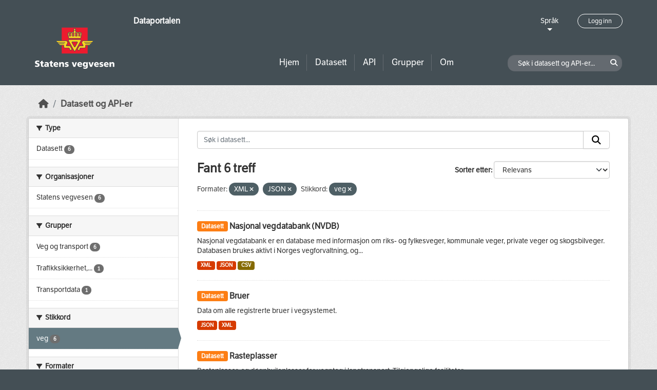

--- FILE ---
content_type: text/html; charset=utf-8
request_url: https://dataut.vegvesen.no/nb/dataset/?res_format=XML&res_format=JSON&tags=veg
body_size: 25613
content:
<!DOCTYPE html>
<!--[if IE 9]> <html lang="nb" class="ie9"> <![endif]-->
<!--[if gt IE 8]><!--> <html lang="nb"  > <!--<![endif]-->
  <head>
    <meta charset="utf-8" />
      <meta name="csrf_field_name" content="_csrf_token" />
      <meta name="_csrf_token" content="IjIzYTljMWFiNTFjNTI3NTA1MDM2OGE4NmMwODllOGZkMmQyMDMxYmIi.aXxGCg.uhSpr4JpzrKrLnXtq0Fn3K2Veg0" />

      <meta name="generator" content="ckan 2.11.3" />
      <meta name="viewport" content="width=device-width, initial-scale=1.0">
    <title>Datasett - Dataportalen</title>

    
    
    <link rel="shortcut icon" href="/uploads/admin/favicon.ico" />
    
    
        <link rel="alternate" type="text/n3" href="https://dataut.vegvesen.no/nb/catalog.n3"/>
        <link rel="alternate" type="text/turtle" href="https://dataut.vegvesen.no/nb/catalog.ttl"/>
        <link rel="alternate" type="application/rdf+xml" href="https://dataut.vegvesen.no/nb/catalog.xml"/>
        <link rel="alternate" type="application/ld+json" href="https://dataut.vegvesen.no/nb/catalog.jsonld"/>
    


    
  
    
  
      
      
      
    
  

    

  



    
    <link href="/webassets/ckanext-permissions/b8f7c37d-permission-manager.css" rel="stylesheet"/>
<link href="/webassets/base/51d427fe_main.css" rel="stylesheet"/>
<link href="/webassets/ckanext-activity/8dd77216_activity.css" rel="stylesheet"/>
<link href="/webassets/ckanext-nora/6557edea_main.css" rel="stylesheet"/>
<link href="/webassets/ckanext-scheming/728ec589_scheming_css.css" rel="stylesheet"/>
    
    

  </head>

  
  <body data-site-root="https://dataut.vegvesen.no/" data-locale-root="https://dataut.vegvesen.no/nb/" >

    
    <div class="visually-hidden-focusable"><a href="#content">Skip to main content</a></div>
  

  
    


    
	
    

    <header class="masthead nora-header">
		  
		<div class="container two-sections">
			<div class="row">
				<div class="col-sm-3">
					<div class="logo-section">
					
						<h1 class="logo-description">
						<a href="/nb/">Dataportalen</a>
						</h1>
						
							<a class="logo" href="/nb/">
								<img src="/uploads/admin/2019-11-18-111751.474027svv-logo-graa-topp.svg" alt="Dataportalen" title="Dataportalen" />
							</a>
						
					
					<nav class="navbar navbar-expand-lg navbar-light three-bars-btn">
					<button class="navbar-toggler collapsed" type="button" data-bs-toggle="collapse" data-bs-target="#main-navigation-toggle"
					aria-controls="main-navigation-toggle" aria-expanded="false" aria-label="Toggle navigation">
					<span class="fa fa-bars"></span>
					</button>
				</nav>
					</div>
				</div>
				<div class="col-sm-9">
					<div class="top-section">
						<div class="language-block">
							<a class="language-changer" href="">
							Språk
							</a>
							
							<ul class="lang-list">
								
									<li class="lang-item active" >
									<a href="/nb/dataset/?res_format=XML&amp;res_format=JSON&amp;tags=veg">
										norsk bokmål
									</a>
									</li>
								
									<li class="lang-item " >
									<a href="/en/dataset/?res_format=XML&amp;res_format=JSON&amp;tags=veg">
										English
									</a>
									</li>
								
								<li>
									<a href=""></a>
								</li>
							</ul>
						</div>
						
							<div class="login-and-lang">
							<a href="/nb/user/login" class="user-login-btn">Logg inn</a>
							</div>
						
					</div>
					<div class="bottom-section">
						<div class="row">
							<div class="col-md-8">
								<nav class="navbar-expand-lg">
									<div class="main-navbar collapse navbar-collapse" id="main-navigation-toggle">
										
											<nav class="section navigation">
											<ul class="nav nav-pills">
												
												<li><a href="/nb/">Hjem</a></li>
												<li>
													<a href="/nb/dataset/?type=dataset">
														Datasett
													</a>
												</li>
												<li>
													<a href="/nb/dataset/?type=dataservice">
														API
													</a>
												</li>
												<li><a href="/nb/group/">Grupper</a></li>
												<li><a href="/nb/about">Om</a></li>
												
											</ul>
											</nav>
										
										</div>
								</nav>
							</div>
							<div class="col-md-4">
								<div class="search-dataset">
								
									<form class="section site-search simple-input" action="/nb/dataset/" method="get">
									<div class="field">
										<label for="field-sitewide-search">Søk i datasett og API-er</label>
										<input id="field-sitewide-search" type="text" class="form-control" name="q" placeholder="Søk i datasett og API-er..." />
										<button class="btn-search" type="submit"><i class="fa fa-search"></i></button>
									</div>
									</form>
								
								</div>
							</div>
						</div>
					</div>
				</div>
			</div>
		</div>
    </header>


  
    <div class="main">
      <div id="content" class="container">
        
          
            <div class="flash-messages">
              
                
              
            </div>
          

          
            <div class="toolbar" role="navigation" aria-label="Breadcrumb">
              
                
                  <ol class="breadcrumb">
                    
<li class="home"><a href="/nb/" aria-label="Hjem"><i class="fa fa-home"></i><span> Hjem</span></a></li>
                    

  <li class="active"><a href="/nb/dataset/?highlight_actions=new+index">Datasett og API-er</a></li>


                  </ol>
                
              
            </div>
          

          <div class="row wrapper">
            
            
            

            
    
        <aside class="secondary col-sm-3">
            
                <div class="filters">
                <div>
                    
                    

    
    
	
	    
		<section class="module module-narrow module-shallow">
		    
			<h2 class="module-heading">
			    <i class="fa fa-filter"></i>
			    Type
			</h2>
		    
		    
  
  
    <nav>
      <ul class="list-unstyled nav nav-simple nav-facet">
          
            
          
        
          
          
          
          
            <li class="nav-item">
              <a href="/nb/dataset/?res_format=XML&amp;res_format=JSON&amp;tags=veg&amp;type=dataset" title="">
                <span class="item-label">Datasett</span>
                <span class="d-none separator"> - </span>
                <span class="item-count badge">6</span>
              </a>
            </li>
        
      </ul>
    </nav>

    <p class="module-footer">
      
        
      
    </p>
  
  

		</section>
	    
	
    

                    
                    

    
    
	
	    
		<section class="module module-narrow module-shallow">
		    
			<h2 class="module-heading">
			    <i class="fa fa-filter"></i>
			    Organisasjoner
			</h2>
		    
		    
  
  
    <nav>
      <ul class="list-unstyled nav nav-simple nav-facet">
          
        
          
          
          
          
            <li class="nav-item">
              <a href="/nb/dataset/?res_format=XML&amp;res_format=JSON&amp;tags=veg&amp;organization=statens-vegvesen" title="">
                <span class="item-label">Statens vegvesen</span>
                <span class="d-none separator"> - </span>
                <span class="item-count badge">6</span>
              </a>
            </li>
        
      </ul>
    </nav>

    <p class="module-footer">
      
        
      
    </p>
  
  

		</section>
	    
	
    

                    
                    

    
    
	
	    
		<section class="module module-narrow module-shallow">
		    
			<h2 class="module-heading">
			    <i class="fa fa-filter"></i>
			    Grupper
			</h2>
		    
		    
  
  
    <nav>
      <ul class="list-unstyled nav nav-simple nav-facet">
          
        
          
          
          
          
            <li class="nav-item">
              <a href="/nb/dataset/?res_format=XML&amp;res_format=JSON&amp;tags=veg&amp;groups=vt" title="">
                <span class="item-label">Veg og transport</span>
                <span class="d-none separator"> - </span>
                <span class="item-count badge">6</span>
              </a>
            </li>
        
          
          
          
          
            <li class="nav-item">
              <a href="/nb/dataset/?res_format=XML&amp;res_format=JSON&amp;tags=veg&amp;groups=tmt" title="Trafikksikkerhet, miljø og teknologi">
                <span class="item-label">Trafikksikkerhet,...</span>
                <span class="d-none separator"> - </span>
                <span class="item-count badge">1</span>
              </a>
            </li>
        
          
          
          
          
            <li class="nav-item">
              <a href="/nb/dataset/?res_format=XML&amp;res_format=JSON&amp;tags=veg&amp;groups=nap" title="">
                <span class="item-label">Transportdata</span>
                <span class="d-none separator"> - </span>
                <span class="item-count badge">1</span>
              </a>
            </li>
        
      </ul>
    </nav>

    <p class="module-footer">
      
        
      
    </p>
  
  

		</section>
	    
	
    

                    
                    

    
    
	
	    
		<section class="module module-narrow module-shallow">
		    
			<h2 class="module-heading">
			    <i class="fa fa-filter"></i>
			    Stikkord
			</h2>
		    
		    
  
  
    <nav>
      <ul class="list-unstyled nav nav-simple nav-facet">
          
        
          
          
          
          
            <li class="nav-item active">
              <a href="/nb/dataset/?res_format=XML&amp;res_format=JSON" title="">
                <span class="item-label">veg</span>
                <span class="d-none separator"> - </span>
                <span class="item-count badge">6</span>
              </a>
            </li>
        
      </ul>
    </nav>

    <p class="module-footer">
      
        
      
    </p>
  
  

		</section>
	    
	
    

                    
                    

    
    
	
	    
		<section class="module module-narrow module-shallow">
		    
			<h2 class="module-heading">
			    <i class="fa fa-filter"></i>
			    Formater
			</h2>
		    
		    
  
  
    <nav>
      <ul class="list-unstyled nav nav-simple nav-facet">
          
        
          
          
          
          
            <li class="nav-item active">
              <a href="/nb/dataset/?res_format=XML&amp;tags=veg" title="">
                <span class="item-label">JSON</span>
                <span class="d-none separator"> - </span>
                <span class="item-count badge">6</span>
              </a>
            </li>
        
          
          
          
          
            <li class="nav-item active">
              <a href="/nb/dataset/?res_format=JSON&amp;tags=veg" title="">
                <span class="item-label">XML</span>
                <span class="d-none separator"> - </span>
                <span class="item-count badge">6</span>
              </a>
            </li>
        
          
          
          
          
            <li class="nav-item">
              <a href="/nb/dataset/?res_format=XML&amp;res_format=JSON&amp;tags=veg&amp;res_format=CSV" title="">
                <span class="item-label">CSV</span>
                <span class="d-none separator"> - </span>
                <span class="item-count badge">1</span>
              </a>
            </li>
        
      </ul>
    </nav>

    <p class="module-footer">
      
        
      
    </p>
  
  

		</section>
	    
	
    

                    
                    

    
    
	
	    
		<section class="module module-narrow module-shallow">
		    
			<h2 class="module-heading">
			    <i class="fa fa-filter"></i>
			    Lisenser
			</h2>
		    
		    
  
  
    <nav>
      <ul class="list-unstyled nav nav-simple nav-facet">
          
        
          
          
          
          
            <li class="nav-item">
              <a href="/nb/dataset/?res_format=XML&amp;res_format=JSON&amp;tags=veg&amp;license_id=NLOD" title="Norsk lisens for offentlige data (NLOD)">
                <span class="item-label">Norsk lisens for...</span>
                <span class="d-none separator"> - </span>
                <span class="item-count badge">6</span>
              </a>
            </li>
        
      </ul>
    </nav>

    <p class="module-footer">
      
        
      
    </p>
  
  

		</section>
	    
	
    

                    
                    

    
    
	
	    
		<section class="module module-narrow module-shallow">
		    
			<h2 class="module-heading">
			    <i class="fa fa-filter"></i>
			    Tilgangsrettigheter
			</h2>
		    
		    
  
  
    <nav>
      <ul class="list-unstyled nav nav-simple nav-facet">
          
            
            
          
        
          
          
          
          
            <li class="nav-item">
              <a href="/nb/dataset/?res_format=XML&amp;res_format=JSON&amp;tags=veg&amp;access_rights=http%3A%2F%2Fpublications.europa.eu%2Fresource%2Fauthority%2Faccess-right%2FPUBLIC" title="">
                <span class="item-label">allmenn tilgang</span>
                <span class="d-none separator"> - </span>
                <span class="item-count badge">6</span>
              </a>
            </li>
        
      </ul>
    </nav>

    <p class="module-footer">
      
        
      
    </p>
  
  

		</section>
	    
	
    

                    
                </div>
                <a class="close no-text hide-filters"><i class="fa fa-times-circle"></i><span class="text">close</span></a>
                </div>
            
        </aside>
    


            
<div class="primary col-sm-9 col-xs-12" role="main">
    
    <section class="module">
      <div class="module-content">
        
          
        
        
          
          
          







<form id="dataset-search-form" class="search-form" method="get" data-module="select-switch">

  
<div class="input-group search-input-group">
  <input aria-label="Søk i datasett..." id="field-giant-search" type="text" class="form-control input-lg" name="q" value="" autocomplete="off" placeholder="Søk i datasett...">
  
  <span class="input-group-btn">
    <button class="btn btn-default btn-lg" type="submit" value="search" aria-label="Submit">
      <i class="fa fa-search"></i>
    </button>
  </span>
  
</div>


  
    <span>






<input type="hidden" name="res_format" value="XML" />





<input type="hidden" name="res_format" value="JSON" />





<input type="hidden" name="tags" value="veg" />



</span>
  

  
    
      <div class="form-group control-order-by">
        <label for="field-order-by">Sorter etter</label>
        <select id="field-order-by" name="sort" class="form-control form-select">
          
            
              <option value="score desc, metadata_modified desc" selected="selected">Relevans</option>
            
          
            
              <option value="title_string asc">Navn stigende alfabetisk</option>
            
          
            
              <option value="title_string desc">Navn synkende alfabetisk</option>
            
          
            
              <option value="metadata_modified desc">Sist endret</option>
            
          
            
          
        </select>
        
        <button class="btn btn-default js-hide" type="submit">Velg</button>
        
      </div>
    
  

  
  
    <h2>
  
    
    
    
    

  Fant 6 treff</h2>
  


  

  <p class="filter-list">
    
      
      <span class="facet">Formater:</span>
      

      
        <span class="filtered pill">
              XML
            
          <a href="/nb/dataset/?res_format=JSON&amp;tags=veg" class="remove" title="Fjern"><i class="fa fa-times"></i></a>
        </span>
      
        <span class="filtered pill">
              JSON
            
          <a href="/nb/dataset/?res_format=XML&amp;tags=veg" class="remove" title="Fjern"><i class="fa fa-times"></i></a>
        </span>
      
    
      
      <span class="facet">Stikkord:</span>
      

      
        <span class="filtered pill">
              veg
            
          <a href="/nb/dataset/?res_format=XML&amp;res_format=JSON" class="remove" title="Fjern"><i class="fa fa-times"></i></a>
        </span>
      
    
  </p>
  <a class="show-filters btn btn-default">Filterresultater</a>



</form>




        
        
          

  
    <ul class="dataset-list list-unstyled">
    	
	      
	        




  <li class="dataset-item">
    
      <div class="dataset-content">
        
          <h2 class="dataset-heading">
            
              
            
            
	
		<span class="badge bg-warning">
			Datasett
		</span>
	

	<a href="/nb/dataset/nasjonal-vegdatabank">
		Nasjonal vegdatabank (NVDB)
	</a>

            
              
            
          </h2>
        
        
	
	
		<div>Nasjonal vegdatabank er en database med informasjon om riks- og fylkesveger, kommunale veger, private veger og skogsbilveger. Databasen brukes aktivt i Norges vegforvaltning, og...</div>
	

      </div>
      
        
          
            <ul class="dataset-resources list-unstyled">
              
                
                <li>
                  <a href="/nb/dataset/nasjonal-vegdatabank" class="badge badge-default" data-format="xml">XML</a>
                </li>
                
                <li>
                  <a href="/nb/dataset/nasjonal-vegdatabank" class="badge badge-default" data-format="json">JSON</a>
                </li>
                
                <li>
                  <a href="/nb/dataset/nasjonal-vegdatabank" class="badge badge-default" data-format="csv">CSV</a>
                </li>
                
              
            </ul>
          
        
      
    
  </li>

	      
	        




  <li class="dataset-item">
    
      <div class="dataset-content">
        
          <h2 class="dataset-heading">
            
              
            
            
	
		<span class="badge bg-warning">
			Datasett
		</span>
	

	<a href="/nb/dataset/bruer">
		Bruer
	</a>

            
              
            
          </h2>
        
        
	
	
		<div>Data om alle registrerte bruer i vegsystemet.</div>
	

      </div>
      
        
          
            <ul class="dataset-resources list-unstyled">
              
                
                <li>
                  <a href="/nb/dataset/bruer" class="badge badge-default" data-format="json">JSON</a>
                </li>
                
                <li>
                  <a href="/nb/dataset/bruer" class="badge badge-default" data-format="xml">XML</a>
                </li>
                
              
            </ul>
          
        
      
    
  </li>

	      
	        




  <li class="dataset-item">
    
      <div class="dataset-content">
        
          <h2 class="dataset-heading">
            
              
            
            
	
		<span class="badge bg-warning">
			Datasett
		</span>
	

	<a href="/nb/dataset/rasteplasser">
		Rasteplasser
	</a>

            
              
            
          </h2>
        
        
	
	
		<div>Rasteplasser, og døgnhvileplasser for vogntog i langtransport. Tilgjengelige fasiliteter.</div>
	

      </div>
      
        
          
            <ul class="dataset-resources list-unstyled">
              
                
                <li>
                  <a href="/nb/dataset/rasteplasser" class="badge badge-default" data-format="xml">XML</a>
                </li>
                
                <li>
                  <a href="/nb/dataset/rasteplasser" class="badge badge-default" data-format="json">JSON</a>
                </li>
                
              
            </ul>
          
        
      
    
  </li>

	      
	        




  <li class="dataset-item">
    
      <div class="dataset-content">
        
          <h2 class="dataset-heading">
            
              
            
            
	
		<span class="badge bg-warning">
			Datasett
		</span>
	

	<a href="/nb/dataset/skredhendelser">
		Skredhendelser
	</a>

            
              
            
          </h2>
        
        
	
	
		<div>Skredhendelser og stengninger på grunn av skred eller skredfare. Sted, type skred, størrelse, stengning, vær, skader.</div>
	

      </div>
      
        
          
            <ul class="dataset-resources list-unstyled">
              
                
                <li>
                  <a href="/nb/dataset/skredhendelser" class="badge badge-default" data-format="xml">XML</a>
                </li>
                
                <li>
                  <a href="/nb/dataset/skredhendelser" class="badge badge-default" data-format="json">JSON</a>
                </li>
                
              
            </ul>
          
        
      
    
  </li>

	      
	        




  <li class="dataset-item">
    
      <div class="dataset-content">
        
          <h2 class="dataset-heading">
            
              
            
            
	
		<span class="badge bg-warning">
			Datasett
		</span>
	

	<a href="/nb/dataset/tunneler">
		Tunneler
	</a>

            
              
            
          </h2>
        
        
	
	
		<div>Informasjon om tunneller på vegnettet</div>
	

      </div>
      
        
          
            <ul class="dataset-resources list-unstyled">
              
                
                <li>
                  <a href="/nb/dataset/tunneler" class="badge badge-default" data-format="xml">XML</a>
                </li>
                
                <li>
                  <a href="/nb/dataset/tunneler" class="badge badge-default" data-format="json">JSON</a>
                </li>
                
              
            </ul>
          
        
      
    
  </li>

	      
	        




  <li class="dataset-item">
    
      <div class="dataset-content">
        
          <h2 class="dataset-heading">
            
              
            
            
	
		<span class="badge bg-warning">
			Datasett
		</span>
	

	<a href="/nb/dataset/bruksklasser">
		Bruksklasser
	</a>

            
              
            
          </h2>
        
        
	
	
		<div>Dataene om bruksklasse, vekt- og lengde-begrensninger for ulike typer kjøretøy på for en strekning angitt ved vegnummer og strekningsbeskrivelse. Merk at det juridisk sett er...</div>
	

      </div>
      
        
          
            <ul class="dataset-resources list-unstyled">
              
                
                <li>
                  <a href="/nb/dataset/bruksklasser" class="badge badge-default" data-format="xml">XML</a>
                </li>
                
                <li>
                  <a href="/nb/dataset/bruksklasser" class="badge badge-default" data-format="json">JSON</a>
                </li>
                
              
            </ul>
          
        
      
    
  </li>

	      
	    
    </ul>
  

        
      </div>

      
        
      
    </section>

    
      <section class="module">
        <div class="module-content">
          
            
              <small>
                
                
                
              Du får også tilgang til dette registeret med <a href="/nb/api/3">API</a> (se <a href="http://docs.ckan.org/en/2.11/api/">API-dokumenter</a>). 
              </small>
            
          
        </div>
      </section>
    
  
</div>

          </div>
        
      </div>
    </div>
  
    <footer class="site-footer nora-footer">
  <div class="container">
    <div class="row">
      <div class="col-sm-4 col-xs-12 footer-block">
          <ul class="list-unstyled">
            
              <li><a href="/nb/about">Om Dataportalen</a></li>
              <li><a href="https://uustatus.no/nb/erklaringer/publisert/ba64b646-e781-42a3-a453-fda61d5d82a6" target="_blank">Tilgjengelighetserklæring</a></li>
              <li><a href="/nb/about">Personvern og informasjonskapsler</a></li>
            
          </ul>
      </div>
      <div class="col-sm-4 col-xs-12 footer-block">
          <ul class="list-unstyled">
            
              
              <li><a href="http://docs.ckan.org/en/2.11/api/">CKAN API</a></li>
              <li><a href="http://www.ckan.org/">CKAN Association</a></li>
            
          </ul>
      </div>
      <div class="col-sm-4 col-xs-12 footer-block">
          <div class="powered-by">
              Drevet av <a class="hide-text ckan-footer-logo" href="http://ckan.org"><img src="../base/images/ckan-logo.png"></a>
          </div>
      </div>
    </div>
  </div>
</footer>
  
  
  
  
  
	
    
	


  

    
    <link href="/webassets/vendor/f3b8236b_select2.css" rel="stylesheet"/>
<link href="/webassets/vendor/53df638c_fontawesome.css" rel="stylesheet"/>
    <script src="/webassets/vendor/240e5086_jquery.js" type="text/javascript"></script>
<script src="/webassets/vendor/773d6354_vendor.js" type="text/javascript"></script>
<script src="/webassets/vendor/6d1ad7e6_bootstrap.js" type="text/javascript"></script>
<script src="/webassets/vendor/529a0eb7_htmx.js" type="text/javascript"></script>
<script src="/webassets/base/a65ea3a0_main.js" type="text/javascript"></script>
<script src="/webassets/base/b1def42f_ckan.js" type="text/javascript"></script>
<script src="/webassets/ckanext-nora/c5cf5506_nora.js" type="text/javascript"></script>
<script src="/webassets/activity/0fdb5ee0_activity.js" type="text/javascript"></script>
  </body>
</html>